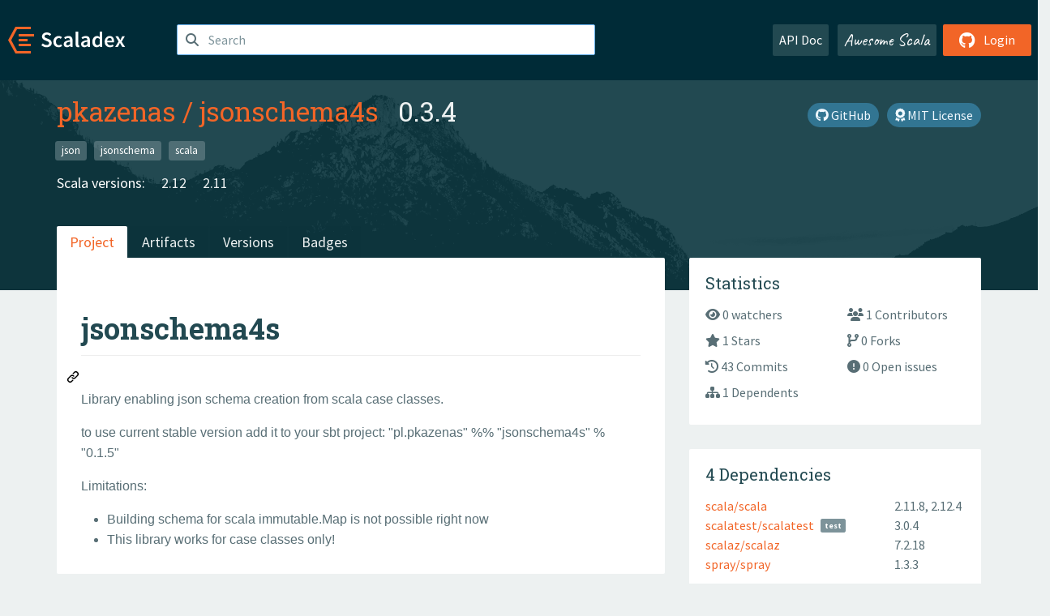

--- FILE ---
content_type: text/html; charset=UTF-8
request_url: https://index.scala-lang.org/pkazenas/jsonschema4s
body_size: 3831
content:
<!DOCTYPE HTML>
<html lang="en">
  <head>
    <meta charset="utf-8">
    <meta http-equiv="X-UA-Compatible" content="IE=edge,chrome=1">
    <title>jsonschema4s</title>
    <meta name="viewport" content="width=device-width, initial-scale=1.0">
    <!--meta name="description" content="Description...">
    <meta name="author" content="Author..."-->
    <link rel="search" type="application/opensearchdescription+xml" href="/assets/opensearch.xml" title="jsonschema4s">
    <link rel="apple-touch-icon" sizes="180x180" href="/assets/img/apple-touch-icon.png">
    <link rel="icon" type="image/png" href="/assets/img/favicon-32x32.png" sizes="32x32">
    <link rel="icon" type="image/png" href="/assets/img/favicon-16x16.png" sizes="16x16">
    <link rel="manifest" href="/assets/img/manifest.json">
    <link rel="mask-icon" href="/assets/img/safari-pinned-tab.svg" color="#f26527">
    <link rel="shortcut icon" href="/assets/img/favicon.ico">
    <meta name="msapplication-config" content="/assets/img/browserconfig.xml">

    <link rel="stylesheet" href="/assets/lib/font-awesome/css/all.min.css">
    <link rel="stylesheet" href="/assets/lib/bootstrap-switch/css/bootstrap3/bootstrap-switch.css">
    <link rel="stylesheet" href="/assets/lib/bootstrap-select/css/bootstrap-select.css">
    <link rel="stylesheet" href="//cdnjs.cloudflare.com/ajax/libs/emojify.js/1.1.0/css/basic/emojify.min.css" />
    <link rel="stylesheet" type="text/css" href="/assets/css/main-8.css" />

    <!-- Chrome, Firefox OS and Opera -->
    <meta name="theme-color" content="#002b37">
    <!-- Windows Phone -->
    <meta name="msapplication-navbutton-color" content="#002b37">
    <!-- iOS Safari -->
    <meta name="apple-mobile-web-app-capable" content="yes">
    <meta name="apple-mobile-web-app-status-bar-style" content="black-translucent">

    
      <meta name="twitter:card" content="summary">
    
      <meta name="twitter:site" content="@scala_lang">
    
      <meta name="twitter:title" content="jsonschema4s">
    
      <meta name="twitter:description" content="">
    
      <meta name="twitter:image" content="https://avatars.githubusercontent.com/u/23054479?v=4">
    
    
      <meta property="og:title" content="Scaladex - pkazenas / jsonschema4s">
    
      <meta property="og:url" content="https://index.scala-lang.org/pkazenas/jsonschema4s">
    
      <meta property="og:type" content="article">
    
      <meta property="og:description" content="">
    
      <meta property="og:site_name" content="Scaladex">
    
      <meta property="og:image" content="https://avatars.githubusercontent.com/u/23054479?v=4">
    
  </head>

  <body>
      <!--[if IE]>
        <script src="https://cdn.jsdelivr.net/html5shiv/3.7.2/html5shiv.min.js"></script>
        <script src="https://cdn.jsdelivr.net/respond/1.4.2/respond.min.js"></script>
      <![endif]-->
    <!-- Start coding here -->
    <header id="top">
        <nav>

          <div class="row">
            <div class="col-md-2">
                  <a href="/">
                      <img src="/assets/img/scaladex-brand.svg" alt="scaladex logo" class="logo">
                  </a>
              </div>
              <div class="col-md-5">
                
                  
<div class="has-feedback">
    <form action="/search" action="GET">
        <input autocomplete="off" autofocus
          
          name="q" id="search" type="text" class="form-control"
          
            placeholder="Search "
          
          >
        
        

        

        

        
    </form>
    <span class="form-control-feedback"><i class="fa-solid fa-magnifying-glass"></i></span>
    <div class="autocomplete">
        <ul id="list-result"></ul>
    </div>
</div>

                
              </div>
              <div class="col-md-5">
                <div class="pull-right">
                  <a class="btn btn-default" href="/api/doc/">API Doc</a>
                  <a class="btn btn-default awesome" href="/awesome">Awesome Scala</a>
                  
                      <a class="btn btn-primary pull-right" href="/login">
                          <i class="fa-brands fa-github fa-lg" aria-hidden="true"></i> Login
                      </a>
                  
                </div>
              </div>
            </div>
        </nav>
    </header>
    
  <main id="container-project">
    


<div class="head-project">
  <div class="container">
    <div class="info-project">
      <div>
        <h1>
          <a href="/pkazenas">pkazenas</a> /
          <a href="/pkazenas/jsonschema4s">jsonschema4s</a>
          
            <span class="head-last-version">&nbsp;&nbsp;0.3.4</span>
          
        </h1>

        
        
          
            <a href="https://spdx.org/licenses/MIT.html" class="btn btn-link" target="_blank" rel="nofollow">
              <i class="fa-solid fa-award" aria-hidden="true"></i> MIT License
            </a>
          
        
        
        <a href="https://github.com/pkazenas/jsonschema4s" class="btn btn-link" target="_blank"><i class="fa-brands fa-github"></i>
          GitHub</a>
      </div>
      
        
        <ul class="list-inline">
        
          <li><a href="/search?topic=json" class="label label-default">json</a></li>
        
          <li><a href="/search?topic=jsonschema" class="label label-default">jsonschema</a></li>
        
          <li><a href="/search?topic=scala" class="label label-default">scala</a></li>
        
        </ul>
      
      
        <div class="project-versions">
          
            <div>
              Scala versions:
              
                <a href="/pkazenas/jsonschema4s/artifacts/jsonschema4s?stableOnly=true&amp;binary-version=_2.12" class="targets">2.12</a>
              
                <a href="/pkazenas/jsonschema4s/artifacts/jsonschema4s?stableOnly=true&amp;binary-version=_2.11" class="targets">2.11</a>
              
            </div>
          
    
          
    
          
    
          
    
          
        </div>
      
    </div>
    <div class="row">
      <div class="col-md-12">
        <div class="project-nav-bar">
          <ul class="nav nav-tabs">
            <li role="project" class="active"><a href="/pkazenas/jsonschema4s">Project</a></li>
            
              <li role="artifacts" class=""><a href="/pkazenas/jsonschema4s/artifacts">Artifacts</a></li>
              <li role="versions" class=""><a href="/pkazenas/jsonschema4s/artifacts/jsonschema4s?stableOnly=true">Versions</a></li>
              <!-- <li role="version-matrix" class=""><a href="/pkazenas/jsonschema4s/version-matrix">Version Matrix</a></li> -->
              <li role="badges" class=""><a href="/pkazenas/jsonschema4s/badges">Badges</a></li>
            
            
          </ul>
        </div>
      </div>
    </div>
  </div>
</div>

    <div class="container">
      <div class="row">
        <div class="col-md-8">
          <div class="content-project box project-main" id="README"
            data-organization="pkazenas"
            data-repository="jsonschema4s">

            <div id="readme" class="md" data-path="README.md"><article class="markdown-body entry-content container-lg" itemprop="text"><div class="markdown-heading" dir="auto"><h1 class="heading-element" dir="auto">jsonschema4s</h1><a id="user-content-jsonschema4s" class="anchor" aria-label="Permalink: jsonschema4s" href="#jsonschema4s"><svg class="octicon octicon-link" viewBox="0 0 16 16" version="1.1" width="16" height="16" aria-hidden="true"><path d="m7.775 3.275 1.25-1.25a3.5 3.5 0 1 1 4.95 4.95l-2.5 2.5a3.5 3.5 0 0 1-4.95 0 .751.751 0 0 1 .018-1.042.751.751 0 0 1 1.042-.018 1.998 1.998 0 0 0 2.83 0l2.5-2.5a2.002 2.002 0 0 0-2.83-2.83l-1.25 1.25a.751.751 0 0 1-1.042-.018.751.751 0 0 1-.018-1.042Zm-4.69 9.64a1.998 1.998 0 0 0 2.83 0l1.25-1.25a.751.751 0 0 1 1.042.018.751.751 0 0 1 .018 1.042l-1.25 1.25a3.5 3.5 0 1 1-4.95-4.95l2.5-2.5a3.5 3.5 0 0 1 4.95 0 .751.751 0 0 1-.018 1.042.751.751 0 0 1-1.042.018 1.998 1.998 0 0 0-2.83 0l-2.5 2.5a1.998 1.998 0 0 0 0 2.83Z"></path></svg></a></div>
<p dir="auto">Library enabling json schema creation from scala case classes.</p>
<p dir="auto">to use current stable version add it to your sbt project:
"pl.pkazenas" %% "jsonschema4s" % "0.1.5"</p>
<p dir="auto">Limitations:</p>
<ul dir="auto">
<li>Building schema for scala immutable.Map is not possible right now</li>
<li>This library works for case classes only!</li>
</ul>
</article></div>
          </div>
        </div>
        <div class="col-md-4">
          <div class="sidebar-project">
            
  

            
  <div class="statistic box">
    <h4>Statistics</h4>
    <div class="row">
      <div >
        <ul class="row">
          <a href="https://github.com/pkazenas/jsonschema4s/watchers"><li class="col-md-6 col-sm-6"><i class="fa-solid fa-eye"></i> 0 watchers</li></a>
          <a href="https://github.com/pkazenas/jsonschema4s/graphs/contributors"><li class="col-md-6 col-sm-6"><i class="fa-solid fa-users"></i> 1 Contributors</li></a>
          <a href="https://github.com/pkazenas/jsonschema4s/stargazers"><li class="col-md-6 col-sm-6"><i class="fa-solid fa-star"></i> 1 Stars</li></a>
          <a href="https://github.com/pkazenas/jsonschema4s/network"><li class="col-md-6 col-sm-6"><i class="fa-solid fa-code-branch"></i> 0 Forks</li></a>
          <a href="https://github.com/pkazenas/jsonschema4s/commits"><li class="col-md-6 col-sm-6"><i class="fa-solid fa-clock-rotate-left"></i> 43 Commits</li></a>
          <a href="https://github.com/pkazenas/jsonschema4s/issues"><li class="col-md-6 col-sm-6"><i class="fa-solid fa-circle-exclamation"></i> 0 Open issues</li></a>
          <a href="#dependents"><li class="col-md-6 col-sm-6"><i class="fa-solid fa-sitemap"></i> 1 Dependents</li></a>
        </ul>
      </div>
    </div>
  </div>

            
  

            
  <div class="dependencies box">
    <h4>4 Dependencies</h4>
    <ul>
      
        <li>
          <div class="row">
            <div class="col-xs-8"><a href="/scala/scala">scala/scala</a> 
  
</div>
            <div class="col-xs-4">2.11.8, 2.12.4</div>
          </div>
        </li>
      
        <li>
          <div class="row">
            <div class="col-xs-8"><a href="/scalatest/scalatest">scalatest/scalatest</a> 
   <span class="label label-default">test</span> 
</div>
            <div class="col-xs-4">3.0.4</div>
          </div>
        </li>
      
        <li>
          <div class="row">
            <div class="col-xs-8"><a href="/scalaz/scalaz">scalaz/scalaz</a> 
  
</div>
            <div class="col-xs-4">7.2.18</div>
          </div>
        </li>
      
        <li>
          <div class="row">
            <div class="col-xs-8"><a href="/spray/spray">spray/spray</a> 
  
</div>
            <div class="col-xs-4">1.3.3</div>
          </div>
        </li>
      
    </ul>
  </div>

            
  <section class="dependencies box" id="dependents">
    <h4>1 Dependent</h4>
    <ul>
      
        <li>
          <div class="row">
            <div class="col-xs-8"><a href="/pkazenas/jsonschema4s-sbt">pkazenas/jsonschema4s-sbt</a> 
  
</div>
            <div class="col-xs-4">on 0.3.4</div>
          </div>
        </li>
      
      
    </ul>
  </section>

          </div>
        </div>
      </div>
    </div>
  </main>
  <script type="text/javascript">
          document.addEventListener("DOMContentLoaded", function () {
            ScaladexClient.createSparkline();
          })
  </script>

    <footer id="bottom">
      <div class="container">
          <div class="footer-top row">
              <div class="col-md-3">
                  <ul>
                      <li><h5>Community</h5></li>
                      <li><a href="https://github.com/scalacenter/scaladex"><i class="fa-brands fa-github fa-lg"></i> Github</a></li>
                      <li><a href="https://discord.com/invite/scala"><i class="fab fa-discord fa-lg"></i> Discord</a></li>
                  </ul>
              </div>
              <div class="col-md-3">
                  <ul>
                      <li><h5>Contribute</h5></li>
                      <li><a href="https://github.com/scalacenter/scaladex/blob/main/CONTRIBUTING.md">Contribution Guide</a></li>
                      <li><a href="https://github.com/scalacenter/scaladex/issues/new">Report an Issue</a></li>
                  </ul>
              </div>
              <div class="col-md-3">
                  <ul>
                      <li><h5>Scaladex</h5></li>
                      <li><a href="https://github.com/scalacenter/scaladex/wiki/FAQ">FAQs</a></li>
                      <li><a href="https://scala-lang.org/conduct/">Code of Conduct</a></li>
                      <li><a href="https://github.com/scalacenter/scaladex?tab=BSD-3-Clause-1-ov-file">License</a></li>
                  </ul>
              </div>
          </div>
  
          <div class="footer-bottom row">
              <div class="col-md-4">
                  <p class="copyright text-center">Copyright © 2002-2026 École Polytechnique Fédérale Lausanne (EPFL) Lausanne, Switzerland</p>
              </div>
              <div class="col-md-6">
                  <!-- Empty column for alignment -->
              </div>
              <div class="col-md-2">
                  <a class="sponsors" href="https://scala.epfl.ch/"><img src="/assets/img/scala-center-logo.png" alt="powered by Scala Center"></a>
              </div>
          </div>
      </div>
  </footer>
  
    <!-- Coding End -->

    
        <script src="/assets/webclient-opt.js"></script>
    

    <script src="/assets/lib/jquery/jquery.min.js"></script>
    <script src="/assets/lib/bootstrap-sass/javascripts/bootstrap.min.js"></script>
    <script src="/assets/lib/bootstrap-select/js/bootstrap-select.min.js"></script>
    <script src="/assets/lib/select2/dist/js/select2.min.js"></script>
    <script src="/assets/lib/bootstrap-switch/js/bootstrap-switch.min.js"></script>
    <script src="//cdnjs.cloudflare.com/ajax/libs/emojify.js/1.1.0/js/emojify.js"></script>
    <script src="/assets/lib/chartjs/dist/chart.min.js"></script>
    <script src="/assets/lib/chartjs-adapter-date-fns/dist/chartjs-adapter-date-fns.bundle.min.js"></script>
    
      <script defer data-domain="index.scala-lang.org" src="https://plausible.scala-lang.org/js/script.js"></script>
    

    <script>
        // Tooltips
        $(function () {
          $('[data-toggle="tooltip"]').tooltip();
          $(".js-keywords-multiple").select2({tags: true});
          $(".js-stackoverflowtags-multiple").select2({tags: true});
          $('.edit-project input[type="checkbox"]').bootstrapSwitch();
          $('#stable-only').bootstrapSwitch({
            handleWidth: 30,
            labelWidth: 78,
            labelText: 'Stable Only',
            onSwitchChange: function(event, state){
              console.log(event)
              event.target.form.submit()
            }
          });
        });

        // Run client scalajs code (for instance, autocomplete)
        
          ScaladexClient.main();
        
    </script>
</body>
</html>


















